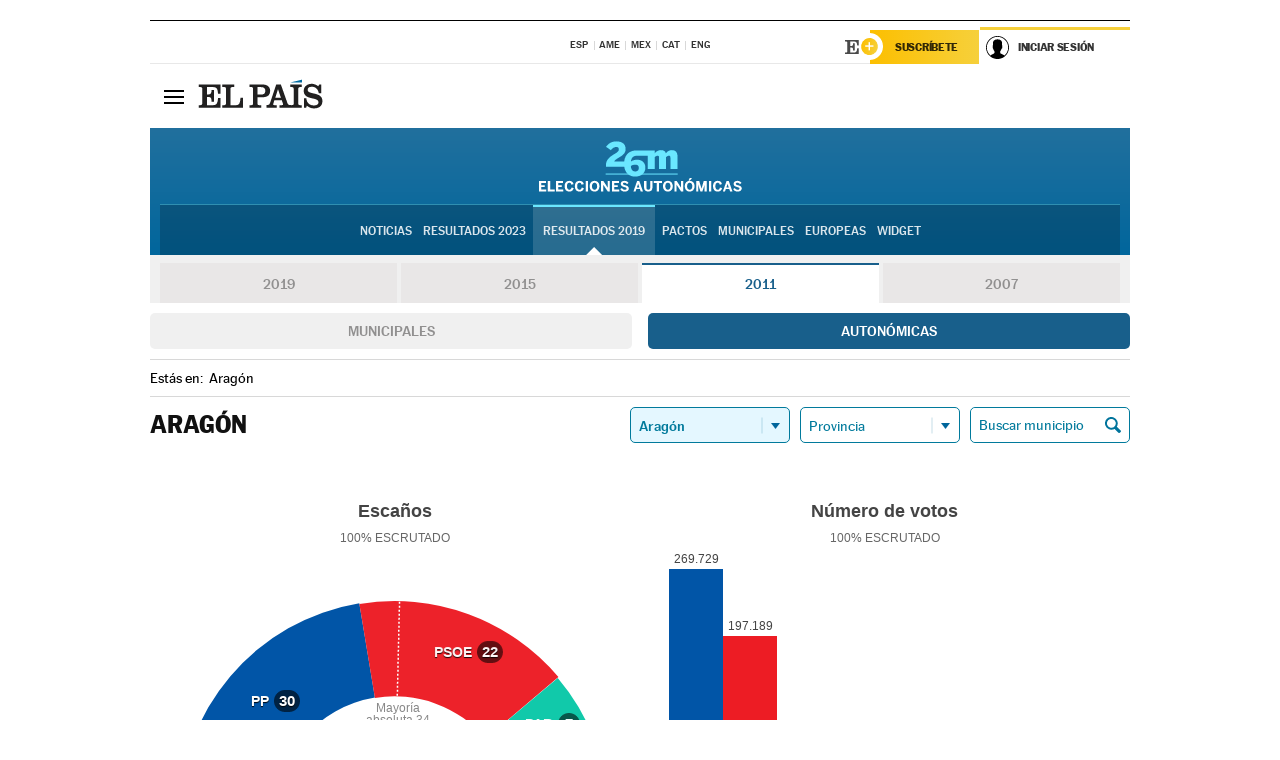

--- FILE ---
content_type: text/css
request_url: https://rsl00.epimg.net/estilos/resultados/2019/elecciones/26m/estilos.css
body_size: 3978
content:
/* Benton Sans Book */
/* FONT ELIMINADA */


/* Benton Sans Regular */
/* FONT ELIMINADA */


/* Benton Sans Bold */
/* FONT ELIMINADA */


a { transition:all 0.3s ease-in-out 0s; }
a:hover { transition:all 0.3s ease-in-out 0s; opacity:0.6; filter:alpha(opacity=60); /* For IE8 and earlier */ text-decoration:none; }

/* RESULTADOS */
.elecciones-tipo{ display: none; }
.columnas_principal_y_secundaria { max-width:980px; float:none; padding:0 10px 0; width:98%; margin:0 auto; }

.tresconvocatorias { font: 14px/38px 'MarcinAntB', sans-serif; overflow:hidden; padding:0 8px; background: #F0F0F0; padding-top: 8px; margin-bottom: 10px;}
.tresconvocatorias li { box-sizing:border-box; display:inline-block; width: calc(25% - 4px); float:left; text-transform:uppercase; font-weight:400; margin: 0 2px; }
.tresconvocatorias .desactivo { text-align:center; background-color:#DFE0E3; color:#898C90; opacity:.5; }
.tresconvocatorias li a { background-color:#E9E7E7; color:#919090; display:block; text-align:center; border-top: 2px solid #E9E7E7; font-weight:500;}
.tresconvocatorias li .activo,
.tresconvocatorias li a:hover { background-color:#FFF; color:#185F8B; position:relative;  border-top: 2px solid #185F8B; }

.autonomica-municipal { margin-bottom: 10px; }
.autonomica-municipal li{ width: calc(50% - 8px);display: inline-block; margin-left:12px;  }
.autonomica-municipal li:first-child{ margin-left:0;}
.autonomica-municipal li a,
.autonomica-municipal li span{ border-radius: 5px; background: #F0F0F0; display: block; text-align: center; width: 100%; text-transform: uppercase; font: 14px/36px 'MarcinAntB', sans-serif; color: #919090; font-weight: 500;}
.autonomica-municipal li span{ opacity: 0.5;}
.autonomica-municipal li a.activo,
.autonomica-municipal li a:hover{ background: #185F8B; color: #FFF; }

.contenido_principal { background:none; }
.elecciones-tipo .elecciones-tipo-nombre,
.elecciones-tipo .tit-elecciones { font: 700 29px/29px 'MarcinAntB', sans-serif; color:#333333; text-transform:uppercase; padding-bottom:12px; display:block; text-align:center; margin-top:12px; }
.resultado-unidad { padding-bottom:20px; position: relative; }
.resultado-unidad h1 { font-size:24px; line-height:36px; font-weight:700; font-family: 'MarcinAntB', sans-serif; text-transform:uppercase; margin-bottom:5px; max-width: 360px; }
.resultado-unidad .actualizacion { font-size:16px; line-height:22px; font-weight:normal; font-family: 'MarcinAntB', sans-serif; }
.resultado-unidad .elecciones-tipo-nombre { font: 700 18px/22px 'MarcinAntB', sans-serif; color:#333333; text-transform:uppercase; text-align:left; padding-bottom:15px; }
.resultado-unidad .elecciones-tipo-nombre span { font-size:11px; font-weight:700; margin-left:6px; }
.resultado-unidad .elecciones-tipo-nombre span a { color:#fff; padding:3px 5px; background:#016ca2 ; border-radius:4px; }
.contenido_especial h3 { font: 700 14px/18px 'MarcinAntB', sans-serif; color:#333333; text-transform:uppercase; margin-bottom:10px; padding-left:10px; }
.contenido_especial .actualizacion { font: 400 12px/20px 'MarcinAntB', sans-serif; text-transform:uppercase; color:#999; }
.resultado-unidad .otrasElecciones { border-left:1px dotted #CCC; padding-left:10px; margin-left:5px; font-size:16px; line-height:18px; display:inline-block; vertical-align:middle; font-weight: normal; }
.resultado-unidad .otrasElecciones a { color:#017A9C; }

.miga { position: relative; font-size:12px; line-height:20px; font-family: 'MarcinAntB', sans-serif; color:#000; margin-bottom:10px; border-bottom:1px solid #D8D8D8; border-top:1px solid #D8D8D8;  }
.miga h3,
.miga h2 { font-size:14px; font-family: 'MarcinAntB', sans-serif; color:#999999; margin:0; border:none; font-weight:normal; min-height:36px; line-height:36px; padding-left:0; }
.miga span,
.miga a { white-space:nowrap; color:#000; }
.miga span { padding:3px ; }
.miga .miga-inicio { padding:0; }
.miga a { margin:0 2px; color:#017A9C ; }
.miga a span { color:#016ca2 ; }
.miga > span:before { content:'>>'; color:#000; }
.miga > span:first-child:before { content:''; }

.actualizacion{ position: absolute; top: 0; right: 0; line-height: 38px; text-transform: uppercase; font-weight: 500; font-size: 12px; color: #017A9C;}

#listadoMunicipiosArriba { margin-bottom:10px; border-bottom:1px solid #eee; margin-top:10px; padding-bottom:10px; }

#bloqueGraficas,
#bloqueTablas { margin-bottom:20px;  clear: both;}

.descargardatos { }
.descargardatos a { background:#232830; color:#fff; text-align:center; padding:4px; font-size:14px; line-height:30px; font-family: 'MarcinAntB', sans-serif; font-weight:normal; border-radius: 25px;  font-family: 'MarcinAntB', sans-serif; display: block;}
.descargardatos a:hover {background: #185F8B; opacity: 1} 


.combos_electorales{  position: absolute; top: 0; right: 0; }
.tit-selector { float:left; font: 700 14px/36px 'MarcinAntB', sans-serif; margin-right:15px; padding-top:2px; }
.caja_corta { float:left; }
.caja_corta select::-moz-focus-inner { border:0; }
.caja_corta select:focus { outline:none; }
.caja_corta select:hover{ cursor: pointer; }
.caja_corta select:disabled{  opacity: 0.4; color: #666;}
.caja_corta select:disabled:hover{ cursor: default;}
.caja_corta select { background:#FFF  url('/iconos/resultados/2019/elecciones/28a/flecha-combos.svg') right center no-repeat; margin:0; color:#017A9C; padding:0 30px 0 8px; font-size:14px; -webkit-appearance:none; -moz-appearance:none; -ms-appearance:none; -o-appearance:none; outline :none; border-radius:5px; overflow :hidden; border:1px solid #017A9C; width: 160px; line-height: 36px; margin-left: 10px; height: 36px; }
.caja_corta select option { background:#fff none repeat scroll 0 0; color:#000; }
.caja_corta select::-ms-expand { display:none; }
.caja_corta select.combo_activo{ background: #E4F7FF url('/iconos/resultados/2019/elecciones/28a/flecha-combos.svg') right center no-repeat; font-weight: 500; }

/* buscador municipios */
#buscador_municipios * { box-sizing: border-box;}
#buscador_municipios{ padding:0; margin:0; color:#017A9C; font-size:14px; -webkit-appearance:none; -moz-appearance:none; -ms-appearance:none; -o-appearance:none; outline :none; border-radius:5px; border:1px solid #017A9C; width: 160px; margin-left: 10px; height: 36px; transition: all .3s ease-in-out; text-align: left; position: relative; z-index: 10;}
#buscador_municipios h2 { display: none;}
#buscador_municipios input { padding: 0 24px 0 8px; width: calc(100% - 8px); font-size: 14px; font-family: 'MarcinAntB', sans-serif; color:#017A9C; display: block; background: #FFF url(/iconos/resultados/2019/elecciones/28a/lupa.svg) no-repeat right center; height: 34px;border-radius: 5px;}
#buscador_municipios input::placeholder{ font-family: 'MarcinAntB', sans-serif; color:#017A9C; }
#buscador_municipios .bm_resultados { max-height: 160px; overflow: auto; display: block;}
#buscador_municipios .boton_cerrar { opacity: 0; position: absolute; right: 8px; top: 8px; width: 30px; height: 30px; cursor: pointer; padding: 0; background: url(/elecciones/2015/portadas/catalanas/img/cerrar.svg) center center no-repeat; background-size: 12px auto;}
.bm_resultados{ background: #fff; width: 99%; z-index: 20; margin: 0 auto;}
.bm_resultados ul{ padding: 10px; border: 1px solid #ccc; border-top: none;}
.bm_resultados li a{ color:#000; }
@media (max-width:767px) {
  #buscador_municipios input{ width: 97%;}
  .bm_resultados{ width: 97%;}
}

#otrasCCAAs,
#otrasCircunscripciones { padding:10px 0; margin-top:10px; margin-bottom:10px; border-bottom:1px solid #D8D8D8; border-top:1px solid #D8D8D8; overflow-x: hidden; }
#otrasCCAAs h3,
#otrasCircunscripciones h3 ,
#listadoMunicipios h3{ font-size:16px; line-height:22px; font-weight:500; font-family: 'MarcinAntB', sans-serif; margin-bottom:5px; }
#otrasCCAAs ul,
#otrasCircunscripciones ul { list-style:none; width: calc(100% + 10px); }
#otrasCCAAs li,
#otrasCircunscripciones li { float:left; margin-bottom:2px; width: calc(20% - 10px); margin-right:10px; margin-bottom:10px; }
#otrasCCAAs li a,
#otrasCircunscripciones li a { display:block; color:#fff; font-family: 'MarcinAntB', sans-serif; font-size:14px; line-height:33px; background-color:#185F8B; text-align:center;  padding:0 2px; border-radius:4px; }
#otrasCCAAs li a:hover { }


#bloqueGraficas { float:none; margin:40px auto; clear: both; position: relative; min-height: 400px;}
#bloqueDatos { margin-bottom:40px; clear:both; padding-top:10px; }

#bloqueTablas { width:50%; float:none; margin: 50px auto; max-width: 500px; }
#bloqueTablas.grande { width:100%; float:left; max-width: 100% }
#bloqueTablas caption { color:#fff; background-color:#185F8B; font: normal 13px/18px 'MarcinAntB', sans-serif; text-transform:uppercase; text-align:center; padding:9px; }
#listadoMunicipios { clear:both; }
#listadoMunicipios li a { display:block; font: 13px/15px 'MarcinAntB', sans-serif; color:#333; padding:9px 0; text-overflow:ellipsis; white-space:nowrap;
  overflow:hidden; }
#listadoMunicipios li a:hover { font-weight:700; }
#bloqueTablas table { margin-bottom:35px; }
#bloqueTablas table th,
#bloqueTablas table td { text-align:left; vertical-align:top; color:#666; font: 300 13px/17px 'MarcinAntB', sans-serif; padding:8px 6px 8px; min-width:50px; }
#bloqueTablas table tbody td,
#bloqueTablas table tbody th { border-bottom:1px solid #dddddd; }
#bloqueTablas table tbody td.tipoPorcientoVotos { min-width: 65px; }
#bloqueTablas table tbody th.nombrePartido{ max-width: 100px; word-break: break-word; }
#bloqueTablas table tbody td { text-align:right; }
#bloqueTablas table tbody th { font-weight:bold; color:#222;  padding-left:13px; background-color:#eff1f5; }
#bloqueTablas #tablaVotosPartidos tbody th.encabezado { border-bottom:1px solid #CCC; color:#333; background-color:#ddd; text-transform:uppercase; font-weight:200; font-size:13px; text-align:right; }
#bloqueTablas table thead .encabezado { border-top:1px solid #222830; background-color:#38424F; color:#fff; }
#bloqueTablas #tablaVotosPartidos tbody th.encabezado:first-child{ text-align: left;}
#listadoMunicipios { clear:both; border-top:1px solid #D8D8D8; padding-top:10px; padding-bottom:20px; }
#listadoMunicipios ul { list-style:none; }
#listadoMunicipios li { float:left; width:18%; margin:0 1%; display:inline-block; border-bottom:1px solid #EFF1F5; }


#listado_electoral{ width:100%; margin-top: 40px; }
#listado_electoral h3{ color: #FFF; font: 500 22px/36px 'Majerit',serif; text-align: center; border-bottom: 1px solid #21709E; padding:0 10px; background: #21709E; margin:0 0 20px}
#listado_electoral h4{ color: #333333; font: 300 14px/36px 'MarcinAntB', sans-serif;  text-align: left; border-bottom: 1px solid #E3E3E3; padding:0 10px; background: #F6F6F6; margin:0; background:}
#listado_electoral h4 .resaltado{ font-size:16px; font-weight:bold;text-transform: uppercase;} 

#listado_electoral ul{ border-bottom:1px solid #21709E; }
#listado_electoral ul li {border-bottom: 1px solid #E3E3E3;display:block;float:left; color: #666; margin-left:10px; font: 300 14px 'MarcinAntB', sans-serif; }
#listado_electoral ul li.sinborde { border:none;}
#listado_electoral ul li a {color: #666;text-decoration:none; width:185px; display:block; float:left;padding:10px 0px; }
#listado_electoral ul li a:hover {color: #21709E;}

/* GRAFICOS */
.submenu_especial { font: 14px/52px 'MarcinAntB', sans-serif; margin-bottom:25px; overflow:hidden; margin-top:2px; }
.submenu_especial li { box-sizing:border-box; display:inline-block; width:325px; float:left; margin-left:2px; text-transform:uppercase; }
.submenu_especial li:first-child { margin-left:0; }
.submenu_especial .inactivo { text-align:center; background-color:#DFE0E3; color:#898C90; opacity:.5; }
.submenu_especial li a { background-color:#DFE0E3; color:#898C90; display:block; text-align:center; }
.submenu_especial li .activo { background-color:#e67d8e; color:#fff; position:relative; }
.submenu_especial li .activo:after { content:''; position:absolute; border-style:solid; border-width:10px 10px 0; border-color:#e67d8e transparent; display:block; width:0; z-index:1; bottom:-10px; left:49%; }
.submenu_especial li a:hover { background-color:#898C90; color:#fff; display:block; text-align:center; }
.submenu_especial li .activo:hover:after { border-color:#898C90 transparent; }
.submenu_especial .activo:after { content:''; position:absolute; border-style:solid; border-width:6px 6px 0; border-color:#e67d8e transparent; display:block; width:0; z-index:1; bottom:-6px;
left:77px; }

.graficos .contenido_principal { margin-top:0; }
.graficos .contenido_especial h1 { font: 700 38px/52px 'MarcinAntB', sans-serif; color:#333333; text-align:center; text-transform:uppercase; border-bottom:1px solid #EEEEEE; margin-bottom:15px; margin-top:30px; }
.graficos .contenido_especial .entradilla { font-family: 'MarcinAntB', sans-serif; margin-bottom:15px; padding-top:10px; line-height:20px; }
.graficos .contenido_especial .entradilla a { color:#e67d8e; border-bottom:1px dotted #e67d8e; }
.graficos .contenido_especial .barra_compartir { margin-bottom:20px; text-align:center; }
.graficos .contenido_especial .barra_compartir .list-compartir { display:inline-block; margin:0 auto; list-style:none; }
.graficos .contenido_especial .barra_compartir li { margin:0 5px; float:left; }
.graficos .contenido_especial .barra_compartir li a { border:1px solid #EEEEEE; border-radius:100%; width:32px; height:32px; display:inline-block; text-indent:-9999px; background-repeat:no-repeat; background-position:center center; }
.graficos .contenido_especial .barra_compartir li a:hover { }
.graficos .contenido_especial .barra_compartir .facebook { background-image:url('/iconos/resultados/2015/elecciones/27s/facebook_n.png'); opacity:.8; }
.graficos .contenido_especial .barra_compartir .twitter { background-image:url('/iconos/resultados/2015/elecciones/27s/twitter_n.png'); opacity:.8; }
.graficos .contenido_especial .grafico { margin-bottom:10px; }
.graficos .contenido_especial .fuente { text-align:right; font-size:12px; line-height:14px; font-family: 'MarcinAntB', sans-serif; font-weight:bold; border-top:1px solid #EEEEEE; padding-top:5px; font-size:12px; line-height:15px; }
.graficos .contenido_especial .fuente a { color:#e67d8e; }

#pie { margin-left:-10px !important; }

@media (max-width:999px) {
  #resultados .contenedor_centro { margin-left:0; }
  #resultados .contenedor_principal { width:auto; }
  #resultados .columnas_principal_y_secundaria { width:auto; }
  #resultados #pie { }
  #resultados .elecciones-tipo h1 { font-size:22px; line-height:32px; }
  #listadoMunicipios li { width:31%; }
  #tablaResumen .encabezado { width:40%; text-align:left; }
  .pie_corporativo { background-color:#f6f5f5; padding:6px 5px 7px; border:1px solid #ddd; margin:0 3px; margin:0 auto; text-align:center; display:block; }
  .pie_corporativo ul { font:11px/11px Arial, Helvetica, sans-serif; margin:3px 0 0; padding:0; color:#666; }
  .pie_corporativo ul li { float:left; list-style:none; display:inline; border-right:1px solid #ddd; margin:5px 0; }
  .pie_corporativo ul li a { color:#555; text-decoration:none; padding:0 10px;  display:block; }
  .graficos_portada_resultados { width:100%; }
  .graficos_portada_resultados .cont_grafico { width:98%; padding:10px 1%; }
  .graficos_portada_resultados #grafico_autonomicas { margin-right:0; margin-bottom:10px; }
  #bloqueTablas { float:none; margin:0 auto 20px; min-width:290px; width:auto; }
  #resultados #bloqueTablas { width:100%; }
  .combos_electorales { width: 100%; position: relative; display: block; padding-bottom: 15px; margin-bottom: 15px; border-bottom: 1px solid #D8D8D8; float: left;}
  .caja_corta{ width: calc(32.333%); display: inline-block; margin-left: 1.5%;}
  .caja_comunidad{ margin-left: 0;}
  .caja_corta select{ width: 100%; margin: 0;}
  #buscador_municipios { margin: 0; width: 100%;}
  .actualizacion{ top:auto; bottom: -77px; right: 50%; transform: translateX(50%); background: #FFF; padding: 0 10px; z-index: 10; width: 260px; display: inline-block; line-height: 130%;}
  .miga{ margin-bottom: 15px;}
  .resultado-unidad h1 { max-width: 100%; text-align: center; padding-top: 15px; clear: both; }
  #bloqueGraficas { max-width: 400px;}
  #bloqueGraficas.grafico_municipios { max-width: 600px;}
  #bloqueGraficas.grafico_senado { max-width: 600px;}
}

@media (max-width:767px) {
  .resultado-unidad .otrasElecciones { margin-left:0; margin-top:10px; margin-bottom:10px; display:block;}
  .caja_corta{ width: calc(50% - 8px); display: inline-block; margin-left: 16px;}
  .caja_comunidad{ margin-left: 0;}
  .caja_corta.caja_municipio{ width: 100%; margin: 10px 0 0; }
  #buscador_municipios { margin: 0; width: 100%;}
  .actualizacion{ top:auto; bottom: -122px;}
  #otrasCCAAs li, #otrasCircunscripciones li { width: calc(33.3333% - 10px);}

}

@media (max-width:599px) {
  #resultados .contenedor_centro { display:none; }
  #resultados .contenedor_barra_superior { margin-left:5px; margin-right:5px; }
  #resultados .columnas_principal_y_secundaria { padding-left:5px; padding-right:5px; }
  #bloqueTablas table tbody th { padding:4px; }
  #bloqueTablas table th,
  #bloqueTablas table td { padding:4px; }
  #listadoMunicipios li { width:48%; }
  .tresconvocatorias li .activo:after { border:none; }
  .tresconvocatorias,
  .congreso-senado,
  .miga,
  .resultado-unidad{ margin: 0 -0.625rem 10px;}
  .miga{ margin-bottom: 15px;}
}

@media (max-width:499px) {
  #listadoMunicipios li { width:98%; margin:0; }
  .resultado-unidad .otrasElecciones { font-size:15px; }
  #otrasCCAAs li,
  #otrasCircunscripciones li { width: calc(50% - 10px); }
}
@media (max-width: 424px) {
  #bloqueGraficas { max-width: 300px;}
}
@media (max-width: 360px){
.tresconvocatorias {margin: 0 -0.625rem 10px;}
.congreso-senado, .miga, .resultado-unidad {  margin: 0 0 10px; }
}
@media (max-width: 22.5em){}
  /* .contenedor {
    padding: 0 5% 3.375rem;
    width: auto;
  }
} */

--- FILE ---
content_type: image/svg+xml
request_url: https://rsl00.epimg.net/elecciones/2015/portadas/catalanas/img/cerrar.svg
body_size: 638
content:
<?xml version="1.0" encoding="UTF-8" standalone="no"?>
<!-- Created with Inkscape (http://www.inkscape.org/) -->

<svg
   xmlns:dc="http://purl.org/dc/elements/1.1/"
   xmlns:cc="http://creativecommons.org/ns#"
   xmlns:rdf="http://www.w3.org/1999/02/22-rdf-syntax-ns#"
   xmlns:svg="http://www.w3.org/2000/svg"
   xmlns="http://www.w3.org/2000/svg"
   xmlns:sodipodi="http://sodipodi.sourceforge.net/DTD/sodipodi-0.dtd"
   xmlns:inkscape="http://www.inkscape.org/namespaces/inkscape"
   width="9.4467869mm"
   height="9.4467888mm"
   viewBox="0 0 33.472867 33.472874"
   id="svg2"
   version="1.1"
   inkscape:version="0.91 r13725"
   sodipodi:docname="cerrar.svg">
  <defs
     id="defs4" />
  <sodipodi:namedview
     id="base"
     pagecolor="#ffffff"
     bordercolor="#666666"
     borderopacity="1.0"
     inkscape:pageopacity="0.0"
     inkscape:pageshadow="2"
     inkscape:zoom="3.959798"
     inkscape:cx="24.045952"
     inkscape:cy="-46.11577"
     inkscape:document-units="px"
     inkscape:current-layer="layer1"
     showgrid="false"
     fit-margin-top="0"
     fit-margin-left="0"
     fit-margin-right="0"
     fit-margin-bottom="0"
     inkscape:window-width="2495"
     inkscape:window-height="1416"
     inkscape:window-x="65"
     inkscape:window-y="24"
     inkscape:window-maximized="1" />
  <metadata
     id="metadata7">
    <rdf:RDF>
      <cc:Work
         rdf:about="">
        <dc:format>image/svg+xml</dc:format>
        <dc:type
           rdf:resource="http://purl.org/dc/dcmitype/StillImage" />
        <dc:title></dc:title>
      </cc:Work>
    </rdf:RDF>
  </metadata>
  <g
     inkscape:label="Layer 1"
     inkscape:groupmode="layer"
     id="layer1"
     transform="translate(-93.263569,-331.34005)">
    <path
       style="fill:none;fill-rule:evenodd;stroke:#000000;stroke-width:3.33137822;stroke-linecap:butt;stroke-linejoin:miter;stroke-miterlimit:4;stroke-dasharray:none;stroke-opacity:1"
       d="M 123.60487,334.9767 96.395138,361.17629"
       id="path4138"
       inkscape:connector-curvature="0" />
    <path
       style="fill:none;fill-rule:evenodd;stroke:#000000;stroke-width:3.33137822;stroke-linecap:butt;stroke-linejoin:miter;stroke-miterlimit:4;stroke-dasharray:none;stroke-opacity:1"
       d="m 96.395138,334.9767 27.209732,26.19959"
       id="path4138-9"
       inkscape:connector-curvature="0" />
  </g>
</svg>


--- FILE ---
content_type: application/x-javascript;charset=utf-8
request_url: https://smetrics.elpais.com/id?d_visid_ver=5.5.0&d_fieldgroup=A&mcorgid=2387401053DB208C0A490D4C%40AdobeOrg&mid=92213229389876362508560728935196887089&ts=1768839231434
body_size: -39
content:
{"mid":"92213229389876362508560728935196887089"}

--- FILE ---
content_type: image/svg+xml
request_url: https://rsl00.epimg.net/iconos/resultados/2019/elecciones/28a/lupa.svg
body_size: 406
content:
<?xml version="1.0" encoding="UTF-8"?>
<svg width="16px" height="16px" viewBox="0 0 16 16" version="1.1" xmlns="http://www.w3.org/2000/svg" xmlns:xlink="http://www.w3.org/1999/xlink">
    <!-- Generator: Sketch 53.2 (72643) - https://sketchapp.com -->
    <title>Fill 1</title>
    <desc>Created with Sketch.</desc>
    <g id="Page-1" stroke="none" stroke-width="1" fill="none" fill-rule="evenodd">
        <g id="28A-Resultados-desktop02" transform="translate(-1244.000000, -401.000000)" fill="#01749C">
            <g id="Group-7" transform="translate(1110.000000, 391.000000)">
                <path d="M149.639866,23.5398788 L145.814848,19.7142516 C146.392703,18.7615861 146.722199,17.6517553 146.722199,16.4606495 C146.722199,13.000228 143.722425,10 140.262276,10 C136.801876,10 134,12.8077475 134,16.2686387 C134,19.7241449 136.994296,22.7243415 140.454696,22.7243415 C141.604771,22.7243415 142.683914,22.4096354 143.611111,21.8678849 L147.46139,25.7187462 C147.836401,26.0937513 148.444464,26.0937513 148.824514,25.7187462 L149.781857,24.761228 C150.151922,24.3860351 150.015378,23.9149464 149.639866,23.5398788 M135.930367,16.2686387 C135.930367,13.8716497 137.870814,11.9308782 140.267253,11.9308782 C142.658652,11.9308782 144.796559,14.0591835 144.796559,16.4557029 C144.796559,18.8576698 142.851197,20.7984413 140.454696,20.7984413 C138.063297,20.7984413 135.930367,18.6602427 135.930367,16.2686387" id="Fill-1"></path>
            </g>
        </g>
    </g>
</svg>

--- FILE ---
content_type: application/x-javascript
request_url: https://resultados.elpais.com/elecciones/2007/autonomicas/02/index.js2
body_size: 228
content:
EPETjsonElectionsCallback({"nombre_disputado":"escaños","ts":"0","tipo_sitio":"2","convocatoria":"2007","resultados":{"partido":[{"votos_porciento":"41.14","votos_numero":"276415","electos":"30","id_partido":"2","nombre":"PSOE"},{"votos_porciento":"31.06","votos_numero":"208642","electos":"23","id_partido":"1","nombre":"PP"},{"votos_porciento":"12.08","votos_numero":"81135","electos":"9","id_partido":"5","nombre":"PAR"},{"votos_porciento":"8.15","votos_numero":"54752","electos":"4","id_partido":"8","nombre":"CHA"},{"votos_porciento":"4.08","votos_numero":"27440","electos":"1","id_partido":"7","nombre":"IU"},{"votos_porciento":"0.66","votos_numero":"4417","electos":"0","id_partido":"4","nombre":"LV-F.I.A."},{"votos_porciento":"0.37","votos_numero":"2463","electos":"0","id_partido":"10","nombre":"pCUA"},{"votos_porciento":"0.16","votos_numero":"1105","electos":"0","id_partido":"6","nombre":"PFyV"},{"votos_porciento":"0.09","votos_numero":"577","electos":"0","id_partido":"11","nombre":"PH"}],"numero_partidos":"9"},"porciento_escrutado":"100","votos":{"abstenciones":{"porcentaje":"33.49","cantidad":"340594"},"blancos":{"porcentaje":"2.2","cantidad":"14890"},"nulos":{"porcentaje":"0.69","cantidad":"4655"},"contabilizados":{"porcentaje":"66.51","cantidad":"676491"}},"num_a_elegir":"67","nombre_lugar":"Parlamento","id":"02","nombre_sitio":"Aragón"});

--- FILE ---
content_type: image/svg+xml
request_url: https://ep01.epimg.net/iconos/v2.x/v2.1/suscripcion/arrow-login.svg
body_size: 56
content:
<?xml version="1.0" encoding="UTF-8"?>
<svg width="12px" height="8px" viewBox="0 0 12 8" version="1.1" xmlns="http://www.w3.org/2000/svg" xmlns:xlink="http://www.w3.org/1999/xlink">
    <!-- Generator: Sketch 59.1 (86144) - https://sketch.com -->
    <title>flecha abajo</title>
    <desc>Created with Sketch.</desc>
    <g id="Page-1" stroke="none" stroke-width="1" fill="none" fill-rule="evenodd">
        <g id="elementos-suscripcion" transform="translate(-728.000000, -128.000000)" fill="#000000" fill-rule="nonzero">
            <polygon id="flecha-abajo" points="738.584984 128.042516 734 132.6275 729.415016 128.042516 728 129.457484 734 135.457484 740 129.457484"></polygon>
        </g>
    </g>
</svg>

--- FILE ---
content_type: application/x-javascript
request_url: https://resultados.elpais.com/elecciones/2011/autonomicas/02/index.js2
body_size: 165
content:
EPETjsonElectionsCallback({"nombre_disputado":"escaños","ts":"0","tipo_sitio":"2","convocatoria":"2011","resultados":{"partido":[{"votos_porciento":"39.69","votos_numero":"269729","electos":"30","id_partido":"3076","nombre":"PP"},{"votos_porciento":"29.02","votos_numero":"197189","electos":"22","id_partido":"3186","nombre":"PSOE"},{"votos_porciento":"9.15","votos_numero":"62193","electos":"7","id_partido":"2878","nombre":"PAR"},{"votos_porciento":"8.23","votos_numero":"55932","electos":"4","id_partido":"1158","nombre":"CHA"},{"votos_porciento":"6.16","votos_numero":"41874","electos":"4","id_partido":"2470","nombre":"IU"},{"votos_porciento":"2.31","votos_numero":"15667","electos":"0","id_partido":"3780","nombre":"UPyD"},{"votos_porciento":"0.68","votos_numero":"4621","electos":"0","id_partido":"3898","nombre":"ECOLO"},{"votos_porciento":"0.55","votos_numero":"3771","electos":"0","id_partido":"1326","nombre":"C. ARAGON"},{"votos_porciento":"0.32","votos_numero":"2193","electos":"0","id_partido":"2876","nombre":"PACMA"},{"votos_porciento":"0.14","votos_numero":"980","electos":"0","id_partido":"1707","nombre":"F.I.A."},{"votos_porciento":"0.12","votos_numero":"830","electos":"0","id_partido":"3589","nombre":"TA"},{"votos_porciento":"0.09","votos_numero":"603","electos":"0","id_partido":"3652","nombre":"U.C.E."},{"votos_porciento":"0.08","votos_numero":"573","electos":"0","id_partido":"2892","nombre":"pCUA"},{"votos_porciento":"0.08","votos_numero":"525","electos":"0","id_partido":"2982","nombre":"PFyV"},{"votos_porciento":"0.07","votos_numero":"482","electos":"0","id_partido":"1140","nombre":"C.D.L."},{"votos_porciento":"0.06","votos_numero":"440","electos":"0","id_partido":"2987","nombre":"PH"},{"votos_porciento":"0.04","votos_numero":"249","electos":"0","id_partido":"2639","nombre":"L'VIA"}],"numero_partidos":"17"},"porciento_escrutado":"100","votos":{"abstenciones":{"porcentaje":"32.1","cantidad":"326117"},"blancos":{"porcentaje":"3.19","cantidad":"21678"},"nulos":{"porcentaje":"1.5","cantidad":"10375"},"contabilizados":{"porcentaje":"67.9","cantidad":"689904"}},"num_a_elegir":"67","nombre_lugar":"Parlamento","id":"02","nombre_sitio":"Aragón"});

--- FILE ---
content_type: application/x-javascript
request_url: https://resultados.elpais.com/elecciones/2011/autonomicas/02/index.js2
body_size: 269
content:
EPETjsonElectionsCallback({"nombre_disputado":"escaños","ts":"0","tipo_sitio":"2","convocatoria":"2011","resultados":{"partido":[{"votos_porciento":"39.69","votos_numero":"269729","electos":"30","id_partido":"3076","nombre":"PP"},{"votos_porciento":"29.02","votos_numero":"197189","electos":"22","id_partido":"3186","nombre":"PSOE"},{"votos_porciento":"9.15","votos_numero":"62193","electos":"7","id_partido":"2878","nombre":"PAR"},{"votos_porciento":"8.23","votos_numero":"55932","electos":"4","id_partido":"1158","nombre":"CHA"},{"votos_porciento":"6.16","votos_numero":"41874","electos":"4","id_partido":"2470","nombre":"IU"},{"votos_porciento":"2.31","votos_numero":"15667","electos":"0","id_partido":"3780","nombre":"UPyD"},{"votos_porciento":"0.68","votos_numero":"4621","electos":"0","id_partido":"3898","nombre":"ECOLO"},{"votos_porciento":"0.55","votos_numero":"3771","electos":"0","id_partido":"1326","nombre":"C. ARAGON"},{"votos_porciento":"0.32","votos_numero":"2193","electos":"0","id_partido":"2876","nombre":"PACMA"},{"votos_porciento":"0.14","votos_numero":"980","electos":"0","id_partido":"1707","nombre":"F.I.A."},{"votos_porciento":"0.12","votos_numero":"830","electos":"0","id_partido":"3589","nombre":"TA"},{"votos_porciento":"0.09","votos_numero":"603","electos":"0","id_partido":"3652","nombre":"U.C.E."},{"votos_porciento":"0.08","votos_numero":"573","electos":"0","id_partido":"2892","nombre":"pCUA"},{"votos_porciento":"0.08","votos_numero":"525","electos":"0","id_partido":"2982","nombre":"PFyV"},{"votos_porciento":"0.07","votos_numero":"482","electos":"0","id_partido":"1140","nombre":"C.D.L."},{"votos_porciento":"0.06","votos_numero":"440","electos":"0","id_partido":"2987","nombre":"PH"},{"votos_porciento":"0.04","votos_numero":"249","electos":"0","id_partido":"2639","nombre":"L'VIA"}],"numero_partidos":"17"},"porciento_escrutado":"100","votos":{"abstenciones":{"porcentaje":"32.1","cantidad":"326117"},"blancos":{"porcentaje":"3.19","cantidad":"21678"},"nulos":{"porcentaje":"1.5","cantidad":"10375"},"contabilizados":{"porcentaje":"67.9","cantidad":"689904"}},"num_a_elegir":"67","nombre_lugar":"Parlamento","id":"02","nombre_sitio":"Aragón"});